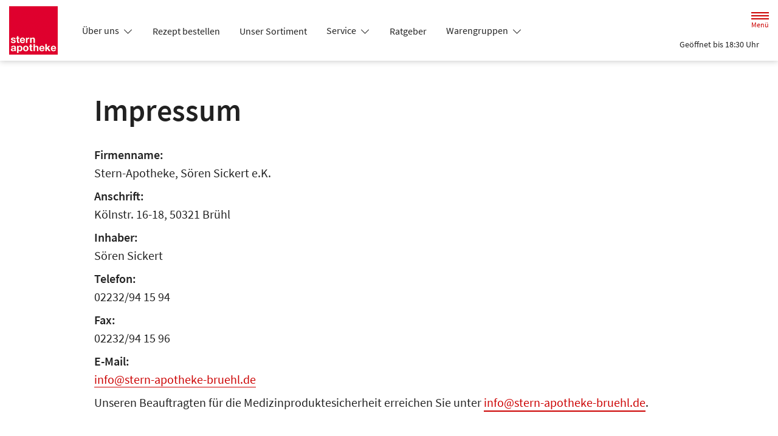

--- FILE ---
content_type: image/svg+xml
request_url: https://www.stern-apotheke-bruehl.de/svg/Deutsche_Apotheke_Logo.svg
body_size: 1268
content:
<svg xmlns="http://www.w3.org/2000/svg" version="1.0" width="551.252" height="558.57"><path d="M348.945 165.842v72.063l-66.436.287v-111.03l66.436 38.68zM153.76 238.985l-61.453.228v134.456h61.705v30.755l-29.118-14.532-106.859 83.934 156.849 71.606 107.745-77.105-.071-94.91 66.459.022v94.216l112.469 77.307 76.502-118.072-62.187-41.594V104.408L328.857 11.212 153.76 90.175v148.81h0z" fill="none" stroke="#fff" stroke-width="17.617" stroke-miterlimit="3.864"/><path d="M153.939 90.308l174.689-79.072 146.933 92.86v281.322l62.546 41.365-76.66 118.135-112.6-77.08v-94.371h-66.194v94.681l-107.565 77.225-157.221-71.715 106.967-83.946 29.105 14.857v-31.103H92.332V239.238h61.608V90.308m128.81 36.914v111.104h66.098v-72.64l-66.098-38.464z" fill="#df091d"/><path d="M201.206 302.154c2.364 1.932 4.609 3.734 6.828 5.39l.12-.84h5.582v4.969c1.872 1.32 3.72 2.424 5.46 3.565l.036-8.534h5.581l.084 12.291c14.595 9.397 23.044 14.725 22.252 29.929-1.355 18.54-22.42 24.29-22.277 24.18l-.06 12.781h-5.58V336.42a179.27 179.27 0 00-5.413-3.527l-.084 52.992h-5.581l-.012-5.41c-8.234 4.018-11.043 8.147-16.12 15.13-3.18-20.34 5.138-25.284 16.155-31.08l-.023-35.101c-12.519-7.935-28.362-18.964-40.016-36.752-13.695-5.905-26.43-14.019-37.136-23.512l173.613.034c-22.814 22.518-52.773 33.765-88.397 33.74-5.16 0-9.96-.107-15.012-.78m-39.2-44.6l-42.43-.037c1.476 1.705 3.71 4.034 5.294 5.727l185.84-.062c1.586-1.787 3.48-3.804 4.957-5.701l-134.962.035c0-31.075 17.295-48.79 40.413-48.91 20.427.672 28.637 12.831 39.44 33.895 1.547 3.025 3.383 2.148 2.076-1.176-.842-2.1-4.49-10.598-3.41-12.579l1.692-.337c1.536.926 4.945 8.822 5.677 10.779 3.277 10.514 14.236-14.488-9.434-34.64-9.662-7.585-21.16-14.174-36.379-14.127-26.5.001-58.8 15.618-58.775 67.132m84.521 147.329l-59.71-.037c-1.382 1.693-2.642 3.6-3.602 5.496l67.13.036c-1.07-2.112-2.125-3.588-3.818-5.495m-53.71-5.64l47.89.023c-6.447-4.75-15.327-8.15-24.426-8.15-9.397 0-17.007 2.75-23.465 8.127m68.295-176.15c-1.093-1.895-.817-4.115.624-4.955 1.452-.83 3.516.035 4.62 1.93 1.093 1.91.816 4.13-.636 4.97-1.44.84-3.516-.035-4.608-1.944m-85.625 34.711h-7.599s-2.425-41.672 29.658-57.048c32.215-14.487 55.103 7.19 55.103 7.19l-4.705 6.049s-19.083-19.864-47.037-5.941c-27.485 14.368-25.42 49.75-25.42 49.75m32.694 112.697c-.924.477-7.886 3.971-10.214 9.66 0 0 5.485-3.672 10.179-5.558h.072l-.037-4.102m16.647-15.36s6.398-3.338 3.517-10.33c-.722-1.394-1.872-2.763-3.433-4.154l-.084 14.484m-33.776-54.99a124.657 124.657 0 01-13.55-3.807c30.678 35.85 52.92 32.384 56.7 49.254.864 4.849-.097 11.173-9.158 15.89l-.168 5.713s12.723-3.457 16.168-15.842c4.333-22.644-19.133-21.84-49.992-51.208" fill="#fff"/></svg>